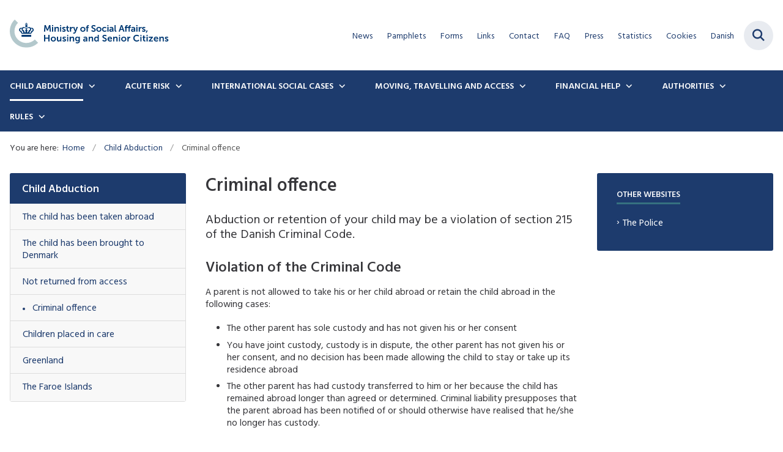

--- FILE ---
content_type: text/html; charset=utf-8
request_url: https://www.english.boernebortfoerelse.dk/child-abduction/criminal-offence
body_size: 5396
content:

<!DOCTYPE html>
<html lang="da">
<head id="Head1"><title>
Criminal offence
</title><meta charset="utf-8" /><meta name="viewport" content="width=device-width, initial-scale=1.0" /><meta http-equiv="X-UA-Compatible" content="IE=edge" /><meta name="documentReference" content="22527">
<meta name="description" content="Abduction or retention of your child may be a violation of section 215 of the Danish Criminal Code.">
<meta property="og:title" content="Criminal offence">
<meta property="twitter:title" content="Criminal offence">
<meta property="og:description" content="Abduction or retention of your child may be a violation of section 215 of the Danish Criminal Code.">
<meta property="twitter:description" content="Abduction or retention of your child may be a violation of section 215 of the Danish Criminal Code.">
<meta property="og:url" content="https://www.english.boernebortfoerelse.dk/child-abduction/criminal-offence">
<meta property="twitter:card" content="summary">
<link href="/Assets/GoBasic/Plugins/Release/h01.gobasic.plugins.css?t=270320251356" rel="stylesheet">
<link href="/Themes/SAE-v5/Release/h03.theme.min.css?t=270320251356" rel="stylesheet">
<script type="text/javascript" src="/Assets/GoBasic/Plugins/Release/h01.gobasic.plugins.min.js?t=270320251356"></script>
<link type="text/css" rel="stylesheet" href="//fast.fonts.net/cssapi/95f557d9-59c4-4811-a874-3083dd4d8b69.css"/>
<style>
@media (min-width: 1440px) {.wrapper .slider .hero,.hero.ratio{padding: 0!important;height: 553px!important;}}
.services{top: 18px;}
.logo img{max-width: 260px;}
</style>
<script type="text/javascript">
/*<![CDATA[*/
(function() {
                          var sz = document.createElement('script'); sz.type = 'text/javascript'; sz.async = true;
                          sz.src = '//siteimproveanalytics.com/js/siteanalyze_6120055.js';
                          var s = document.getElementsByTagName('script')[0]; s.parentNode.insertBefore(sz, s);
})();
/*]]>*/
</script><link rel="shortcut icon" href="/Media/638043713435021186/SAEM_BOMAERKE_RGB_POS_favicon2.png" /><link rel="icon" sizes="32x32" type="image/png" href="/Media/638043713435021186/SAEM_BOMAERKE_RGB_POS_favicon2.png?width=32&amp;height=32" /><link rel="icon" sizes="16x16" type="image/png" href="/Media/638043713435021186/SAEM_BOMAERKE_RGB_POS_favicon2.png?width=16&amp;height=16" /><link rel="icon" sizes="128x128" type="image/png" href="/Media/638043713435021186/SAEM_BOMAERKE_RGB_POS_favicon2.png?width=128&amp;height=128" /><link rel="icon" sizes="196x196" type="image/png" href="/Media/638043713435021186/SAEM_BOMAERKE_RGB_POS_favicon2.png?width=196&amp;height=196" /><link rel="apple-touch-icon" sizes="180x180" href="/Media/638043713435021186/SAEM_BOMAERKE_RGB_POS_favicon2.png?width=180&amp;height=180" /><link rel="apple-touch-icon" sizes="152x152" href="/Media/638043713435021186/SAEM_BOMAERKE_RGB_POS_favicon2.png?width=152&amp;height=152" /><link rel="apple-touch-icon" sizes="167x167" href="/Media/638043713435021186/SAEM_BOMAERKE_RGB_POS_favicon2.png?width=167&amp;height=167" /><link rel="canonical" href="https://www.english.boernebortfoerelse.dk/child-abduction/criminal-offence" />
    <script >
        var application = {};
        application.script = {
            scripts: [],
            register: function (name, config, id) {
                this.scripts.push({
                    name: name,
                    scope: {
                        config: config,
                        element: $('#' + id)
                    }
                });
            }
        }
    </script>
</head>
<body id="body" class="content-page">
    <form method="post" action="./criminal-offence" id="form1">
<div class="aspNetHidden">
<input type="hidden" name="__VIEWSTATE" id="__VIEWSTATE" value="Fu5LeN+/N6SrqX70yBa7GYZm/fugfzvvrNaHmMHWmWLYh9J4mS5PJ70IeVm3kp0FxQ5JoB5iZc3ekeNAIE9W/w==" />
</div>

<div class="aspNetHidden">

	<input type="hidden" name="__VIEWSTATEGENERATOR" id="__VIEWSTATEGENERATOR" value="9D456832" />
</div>

        <input type="hidden" value=""
            name="devicePixelRatio" id="devicePixelRatio" />
        <script >
            $(document).ready(function () {
                $("#devicePixelRatio").val(window.devicePixelRatio);
            });
        </script>
        <div id="wrapper" class="wrapper">
	
        

        <header class="header">
            <a id="skip" href="#content-main">Spring hovednavigationen over</a>
            
            <div class="header-container">
                
                <div class="logo">
                    <div>
                        <a aria-label="Gå til forsiden af english.boernebortfoerelse.dk" href="/"><img src="/Media/638181016917781725/sm-eng-v2.svg" data-decorative="true" alt="" class="svg" /></a>
                    </div>
                </div>
                
                        <div class="services">
<div class="service-menu">

                    
                        <nav id="services_ctl01_serviceMenu_ctrl" aria-label="Service Menu" class="service">
<div>
<ul>
<li class="service-link collapsed"><a href="/news" data-id="22485"><span>News</span></a><a tabindex="0" role="button" aria-label="Fold underpunkter ud" class="toggler"></a></li><li class="service-link"><a href="/pamphlets" data-id="22478"><span>Pamphlets</span></a></li><li class="service-link"><a href="/forms" data-id="22479"><span>Forms</span></a></li><li class="service-link"><a href="/links" data-id="22480"><span>Links</span></a></li><li class="service-link"><a href="/contact" data-id="22481"><span>Contact</span></a></li><li class="service-link"><a href="/faq" data-id="22482"><span>FAQ</span></a></li><li class="service-link"><a href="/press" data-id="22483"><span>Press</span></a></li><li class="service-link"><a href="/statistics" data-id="22484"><span>Statistics</span></a></li><li class="service-link"><a href="/cookies" data-id="22813"><span>Cookies</span></a></li><li class="service-link collapsed"><a href="https://www.boernebortfoerelse.dk/" data-id="22275"><span>Danish</span></a><a tabindex="0" role="button" aria-label="Fold underpunkter ud" class="toggler"></a></li>
</ul>
</div>
</nav>
                        <div data-collapse="true" id="services_ctl01_siteSearchInput_ctrl" class="site-search ui-front collapse collapsed">
<input type="text" placeholder="Søg" aria-label="Søg" class="search-query" />
<button type="submit" aria-label="Fold søgefelt ud" class="btn btn-default"><span aria-hidden="true">Submit</span></button>
</div>
                        <nav aria-label="Mobil Menu" class="mobile tree-nav">
<div class="nav-toggle">
<a href="#mobile-menu" aria-expanded="false" aria-label="Åben hovednavigationen" class="dropdown-toggle no-smoothscroll"><span aria-hidden="true" class="title">menu</span><span class="button"></span></a>
</div><div id="mobile-menu" class="dropdown">
<ul>
<li class="active expanded"><a href="/child-abduction" data-id="22471" aria-current="true"><span>Child Abduction</span></a><a tabindex="0" role="button" aria-label="Fold underpunkter ud" aria-expanded="true" class="toggler"></a><ul>
<li><a href="/child-abduction/the-child-has-been-taken-abroad" data-id="22524"><span>The child has been taken abroad</span></a></li><li><a href="/child-abduction/the-child-has-been-brought-to-denmark" data-id="22525"><span>The child has been brought to Denmark</span></a></li><li><a href="/child-abduction/not-returned-from-access" data-id="22526"><span>Not returned from access</span></a></li><li class="active"><a href="/child-abduction/criminal-offence" data-id="22527" aria-current="true"><span>Criminal offence</span></a></li><li><a href="/child-abduction/children-placed-in-care" data-id="22528"><span>Children placed in care</span></a></li><li><a href="/child-abduction/greenland" data-id="22529"><span>Greenland</span></a></li><li><a href="/child-abduction/the-faroe-islands" data-id="22530"><span>The Faroe Islands</span></a></li>
</ul></li><li class="collapsed"><a href="/acute-risk" data-id="22472"><span>Acute Risk</span></a><a tabindex="0" role="button" aria-label="Fold underpunkter ud" class="toggler"></a></li><li class="collapsed"><a href="/international-social-cases" data-id="23225"><span>International social cases</span></a><a tabindex="0" role="button" aria-label="Fold underpunkter ud" class="toggler"></a></li><li class="collapsed"><a href="/moving-travelling-and-access" data-id="22473"><span>Moving, travelling and access</span></a><a tabindex="0" role="button" aria-label="Fold underpunkter ud" class="toggler"></a></li><li class="collapsed"><a href="/financial-help" data-id="22474"><span>Financial Help</span></a><a tabindex="0" role="button" aria-label="Fold underpunkter ud" class="toggler"></a></li><li class="collapsed"><a href="/authorities" data-id="22475"><span>Authorities</span></a><a tabindex="0" role="button" aria-label="Fold underpunkter ud" class="toggler"></a></li><li class="collapsed"><a href="/rules" data-id="22476"><span>Rules</span></a><a tabindex="0" role="button" aria-label="Fold underpunkter ud" class="toggler"></a></li>
</ul>
</div>
</nav>
                    </div></div>
                
                
    

            </div>
            <nav aria-label="Hovedmenu" class="main">
	<div class="bg">
		<div class="cnt">
			<ul id="main-menu" class="dropdown">
				<li class="dropdown active"><a href="/child-abduction" aria-current="true">Child Abduction</a><a href="#mainNavigation_ctrl_menuItem01" aria-expanded="false" aria-label="Child Abduction - flere links" class="dropdown-toggle no-smoothscroll"></a><ul id="mainNavigation_ctrl_menuItem01" hidden>
					<li><a href="/child-abduction/the-child-has-been-taken-abroad">The child has been taken abroad</a></li><li><a href="/child-abduction/the-child-has-been-brought-to-denmark">The child has been brought to Denmark</a></li><li><a href="/child-abduction/not-returned-from-access">Not returned from access</a></li><li><a href="/child-abduction/criminal-offence">Criminal offence</a></li><li><a href="/child-abduction/children-placed-in-care">Children placed in care</a></li><li><a href="/child-abduction/greenland">Greenland</a></li><li><a href="/child-abduction/the-faroe-islands">The Faroe Islands</a></li>
				</ul></li><li class="dropdown"><a href="/acute-risk">Acute Risk</a><a href="#mainNavigation_ctrl_menuItem02" aria-expanded="false" aria-label="Acute Risk - flere links" class="dropdown-toggle no-smoothscroll"></a><ul id="mainNavigation_ctrl_menuItem02" hidden>
					<li><a href="/acute-risk/when-is-the-risk-acute">When is the risk acute</a></li><li><a href="/acute-risk/contact-the-police">Contact the police</a></li><li><a href="/acute-risk/contact-the-child-abduction-unit">Contact the Child Abduction Unit</a></li>
				</ul></li><li class="dropdown"><a href="/international-social-cases">International social cases</a><a href="#mainNavigation_ctrl_menuItem03" aria-expanded="false" aria-label="International social cases - flere links" class="dropdown-toggle no-smoothscroll"></a><ul id="mainNavigation_ctrl_menuItem03" hidden>
					<li><a href="/international-social-cases/child-abduction-child-placed-outside-the-home">Child abduction – child placed outside the home</a></li><li><a href="/international-social-cases/jurisdiction-rules-who-can-make-decisions">Jurisdiction rules – who can make decisions?</a></li><li><a href="/international-social-cases/concerns-about-a-child-abroad-notifying-etc">Concerns about a child abroad – notifying, etc.</a></li><li><a href="/international-social-cases/gathering-and-exchange-of-information-gdpr">Gathering and exchange of information (GDPR)</a></li><li><a href="/international-social-cases/transfer-of-jurisdiction-between-authorities">Transfer of jurisdiction between authorities</a></li><li><a href="/international-social-cases/how-to-apply-the-convention">How to apply the convention</a></li>
				</ul></li><li class="dropdown"><a href="/moving-travelling-and-access">Moving, travelling and access</a><a href="#mainNavigation_ctrl_menuItem04" aria-expanded="false" aria-label="Moving, travelling and access - flere links" class="dropdown-toggle no-smoothscroll"></a><ul id="mainNavigation_ctrl_menuItem04" hidden>
					<li><a href="/moving-travelling-and-access/moving-abroad">Moving abroad</a></li><li><a href="/moving-travelling-and-access/moving-to-denmark">Moving to Denmark</a></li><li><a href="/moving-travelling-and-access/going-abroad">Going abroad</a></li><li><a href="/moving-travelling-and-access/going-to-denmark">Going to Denmark</a></li><li><a href="/moving-travelling-and-access/passport-rules">Passport rules</a></li><li><a href="/moving-travelling-and-access/international-access">International access</a></li>
				</ul></li><li class="dropdown"><a href="/financial-help">Financial Help</a><a href="#mainNavigation_ctrl_menuItem05" aria-expanded="false" aria-label="Financial Help - flere links" class="dropdown-toggle no-smoothscroll"></a><ul id="mainNavigation_ctrl_menuItem05" hidden>
					<li><a href="/financial-help/financial-assistance">Financial assistance</a></li><li><a href="/financial-help/legal-aid">Legal aid</a></li><li><a href="/financial-help/this-is-covered-by-legal-aid">This is covered by legal aid</a></li><li><a href="/financial-help/how-to-apply-for-legal-aid">How to apply for legal aid</a></li><li><a href="/financial-help/list-of-lawyers">List of lawyers</a></li>
				</ul></li><li class="dropdown"><a href="/authorities">Authorities</a><a href="#mainNavigation_ctrl_menuItem06" aria-expanded="false" aria-label="Authorities - flere links" class="dropdown-toggle no-smoothscroll"></a><ul id="mainNavigation_ctrl_menuItem06" hidden>
					<li><a href="/authorities/the-child-abduction-unit">The Child Abduction Unit</a></li><li><a href="/authorities/ministry-of-foreign-affairs">Ministry of Foreign Affairs</a></li><li><a href="/authorities/the-police">The Police</a></li><li><a href="/authorities/the-agency-of-family-law">The Agency of Family Law</a></li><li><a href="/authorities/cooperation-under-the-conventions">Cooperation under the conventions</a></li>
				</ul></li><li class="dropdown"><a href="/rules">Rules</a><a href="#mainNavigation_ctrl_menuItem07" aria-expanded="false" aria-label="Rules - flere links" class="dropdown-toggle no-smoothscroll"></a><ul id="mainNavigation_ctrl_menuItem07" hidden>
					<li><a href="/rules/danish-rules">Danish rules</a></li><li><a href="/rules/hague-convention-of-1996">Hague Convention of 1996</a></li><li><a href="/rules/hague-convention-of-1980">Hague Convention of 1980</a></li><li><a href="/rules/european-convention">European Convention</a></li><li><a href="/rules/other-conventions">Other conventions</a></li><li><a href="/rules/legislation">Legislation</a></li>
				</ul></li>
			</ul>
		</div>
	</div>
</nav>
        </header>
        <div role="main">
            
            
    
    
<div class="tool-section">
    <div>
        <nav id="ContentPlaceHolderDefault_toolSection_breadcrumb_ctrl" aria-label="Brřdkrumme" class="breadcrumb">
<div>
<span class="breadcrumb-label">You are here:</span>
<ul itemscope="" itemtype="https://schema.org/BreadcrumbList">
<li itemscope="" itemtype="https://schema.org/ListItem" itemprop="itemListElement"><a itemscope="" itemid="https://www.english.boernebortfoerelse.dk/" itemtype="https://schema.org/Thing" itemprop="item" href="https://www.english.boernebortfoerelse.dk/"><span itemprop="name">Home</span></a><meta itemprop="position" content="2" /></li>
<li itemscope="" itemtype="https://schema.org/ListItem" itemprop="itemListElement"><a itemscope="" itemid="https://www.english.boernebortfoerelse.dk/child-abduction" itemtype="https://schema.org/Thing" itemprop="item" href="https://www.english.boernebortfoerelse.dk/child-abduction"><span itemprop="name">Child Abduction</span></a><meta itemprop="position" content="3" /></li>
<li itemscope="" itemtype="https://schema.org/ListItem" itemprop="itemListElement" class="active"><span itemprop="name">Criminal offence</span><meta itemprop="position" content="4" /></li>
</ul>
</div>
</nav>
        
    </div>
</div>

    <div name="content" id="content-main"></div>
    <div class="sectionB">
        <div class="container">
            <div class="row">
                <div class="span-3">
                    <nav id="ContentPlaceHolderDefault_leftMenu_ctrl" aria-label="Venstre menu" class="sub-tree tree-nav">
<ul>
<li class="expanded"><a href="/child-abduction" data-id="22471"><span>Child Abduction</span></a><ul>
<li><a href="/child-abduction/the-child-has-been-taken-abroad" data-id="22524"><span>The child has been taken abroad</span></a></li><li><a href="/child-abduction/the-child-has-been-brought-to-denmark" data-id="22525"><span>The child has been brought to Denmark</span></a></li><li><a href="/child-abduction/not-returned-from-access" data-id="22526"><span>Not returned from access</span></a></li><li class="active"><a href="/child-abduction/criminal-offence" data-id="22527" aria-current="true"><span>Criminal offence</span></a></li><li><a href="/child-abduction/children-placed-in-care" data-id="22528"><span>Children placed in care</span></a></li><li><a href="/child-abduction/greenland" data-id="22529"><span>Greenland</span></a></li><li><a href="/child-abduction/the-faroe-islands" data-id="22530"><span>The Faroe Islands</span></a></li>
</ul></li>
</ul><script>application.script.register('leftnavigation',{"options": {"translations": {"mobileSubMenuTitle": "Sub Menu"}}},'ContentPlaceHolderDefault_leftMenu_ctrl');</script>
</nav>
                </div>
                <div class="span-9">
                    
                    <div class="row">
                        <div class="span-6 plh-main">
                            
    <div class="web-page">
<h1 class="heading">
Criminal offence
</h1><p class="lead">Abduction or retention of your child may be a violation of section 215 of the Danish Criminal Code.</p><div class="text">
<div class="rich-text">
<h2>Violation of the Criminal Code</h2><p class="bodytext">A parent is not allowed to take his or her child abroad or retain the child abroad in the following cases:</p><ul>
	<li>The other parent has sole custody and has not given his or her consent</li>
	<li>You have joint custody, custody is in dispute, the other parent has not given his or her consent, and no decision has been made allowing the child to stay or take up its residence abroad</li>
	<li>
		The other parent has had custody transferred to him or her because the child has remained abroad longer than agreed or determined. Criminal liability presupposes that the parent abroad has been notified of or should otherwise have realised that he/she no longer has custody.
		<br>
		<br>
	</li>
</ul><h2>No violation of the Criminal Code</h2><p class="bodytext">A parent is allowed to take his or her child abroad in the following cases:</p><ul>
	<li>The parent has sole custody</li>
	<li>The Agency of Family Law/State Administration or the court has decided that the parent may leave Denmark with the child for a short period</li>
	<li>The court has decided that the child may take residence abroad.</li>
</ul><p class="bodytext">
	Abduction of a child must be reported to the police. The telephone number for the police is&nbsp;
	<strong>114</strong>
	. You may also find contact information at the website of the Danish police.
</p><p>
	<span>Please note that other rules apply to Greenland and The Faroe Islands. You may contact The Child Abduction Unit for further information or call the police where you live.</span>
</p>
</div>
</div>
</div>

                            
                            
                            
                        </div>
                        <div class="span-3 plh-right">
                            
                            <div class="row"><div class="span-3"><div id="gb_ContentPlaceHolderDefault_rightGrid_ctl01" class="module link-list bg-color-a module-heading card">
	<div class="text">
<h2 class="heading">
Other websites
</h2><ul class="items">
<li class="item"><a target="_blank" href="https://www.politi.dk/en/servicemenu/home/">The Police</a></li>
</ul>
</div>
</div></div></div>
                        </div>
                    </div>
                </div>
            </div>
        </div>
    </div>
    

            
        </div>
        </div>
        <footer aria-label="Bund">
            
            <div id="gb_footerGrid_ctl01" class="module inner-grid">
	<div class="container"><div class="row"><div class="span-6 space-right-6"><div id="gb_footerGrid_ctl02_ctl01" class="module multi-box margin-zero module-heading card">
	<div class="text">
<h2 class="heading">
Ministry of Social Affairs and Housing
</h2>
</div>
</div></div></div></div><div class="container"><div class="row"><div class="span-3"><div id="gb_footerGrid_ctl02_ctl02" class="module multi-box card">
	<div class="text">
<div class="rich-text">
<p>Holmens Kanal 22&nbsp; <br /> <span>DK - 1060 Copenhagen K</span></p>
<p><span>CVR-nr.:&nbsp;33962452&nbsp;</span><span><br /> <span>EAN-nr.:&nbsp;5798009814128</span></span></p>
</div>
</div>
</div></div><div class="span-3"><div id="gb_footerGrid_ctl02_ctl03" class="module multi-box card">
	<div class="text">
<div class="rich-text">
<p>Telephone: +45 33 92 93 00<br />Monday-Thursday&nbsp;8.30 AM - 4.00 PM<br />Friday 8.30 AM - 3.30 PM</p>
<p>Enquiries:&nbsp;<a type="mailto" href="mailto:post@sm.dk" data-externalcookie="false" data-cookiewarning="V&aelig;r opm&aelig;rksom p&aring; at dette er et eksternt link. Hvis du g&aring;r videre, kan siden s&aelig;tte en eller flere cookies.">post@sm.dk</a></p>
</div>
</div>
</div></div><div class="span-6"><div id="gb_footerGrid_ctl02_ctl04" class="module link-list margin-top card">
	<div class="text">
<h2 class="heading">
<a target="_blank" href="http://was.digst.dk/english-boernebortfoerelse-dk" class="btn">Declaration of accessibility</a>
</h2>
</div>
</div></div></div></div>
</div><div class="container"><div class="row"><div class="span-12"><div id="gb_footerGrid_ctl03" class="module code">
	<!-- script begin --><script type="text/javascript"> 
(function() { 
var sz = document.createElement('script'); sz.type = 'text/javascript'; sz.async = true; 
sz.src = '//siteimproveanalytics.com/js/siteanalyze_6120055.js'; 
var s = document.getElementsByTagName('script')[0]; s.parentNode.insertBefore(sz, s); 
})(); 
</script><!-- script end -->
</div></div></div></div>
            
        </footer>
        
        <script type="text/javascript" src="/Assets/GoBasic/Plugins/Release/b01.gobasic.plugins.min.js?t=270320251356"></script>
<script type="text/javascript" src="/Assets/GoBasic/Applications/Release/b02.gobasic.applications.min.js?t=270320251356"></script>
<script type="text/javascript">
    if (application.initialization) application.initialization.init();
    if (application.navigation) application.navigation.init();
    if (application.search) application.search.init({"collapsedButtonHelpText": "Fold søgefelt ud", "notCollapsedButtonHelpText": "Fold søgefelt ind", "notCollapsedTextEnteredButtonHelpText": "Søg", "url": "/find"});
    if (application.breadcrumb) application.breadcrumb.init({});
    if (application.finalization) application.finalization.init();
</script>

        <script >
            for (var s = 0; s < application.script.scripts.length; s++) {
                var script = application.script.scripts[s];
                var app = application[script.name];
                if (app)
                    app.init(script.scope);
            }
        </script>
    </form>

    
</body>
</html>


--- FILE ---
content_type: image/svg+xml
request_url: https://www.english.boernebortfoerelse.dk/Media/638181016917781725/sm-eng-v2.svg
body_size: 3056
content:
<?xml version="1.0" encoding="UTF-8"?><svg id="Lag_2" xmlns="http://www.w3.org/2000/svg" width="176.18mm" height="31.35mm" viewBox="0 0 499.4 88.87"><g id="Layer_1"><g><path d="M0,36.86c0,28.73,23.29,52.01,52.01,52.01,14.4,0,27.44-5.86,36.86-15.32l-10.29-10.29c-6.78,6.83-16.18,11.06-26.57,11.06-20.69,0-37.46-16.77-37.46-37.46,0-10.39,4.23-19.78,11.06-26.57L15.32,0C5.86,9.42,0,22.45,0,36.86" fill="#b3c8cc"/><g><rect x="36.83" y="48.59" width="30.37" height="6.09" fill="#003973"/><path d="M55.96,13.86c-.15,0-.27,.05-.39,.14,.07-.12,.12-.25,.12-.39,0-.4-.32-.72-.71-.72s-.71,.32-.71,.72c0,.09,.01,.18,.05,.26h-1.58v-1.43c.08,.03,.17,.05,.26,.05,.4,0,.72-.32,.72-.71s-.32-.72-.72-.72c-.15,0-.28,.06-.39,.13,.08-.11,.13-.24,.13-.38,0-.4-.31-.72-.71-.72s-.72,.32-.72,.72c0,.14,.05,.27,.13,.38-.12-.07-.25-.13-.39-.13-.4,0-.72,.32-.72,.72s.32,.71,.72,.71c.1,0,.18-.02,.26-.05v1.43h-1.59c.03-.07,.05-.17,.05-.26,0-.4-.32-.72-.71-.72s-.71,.32-.71,.72c0,.14,.05,.26,.12,.39-.12-.09-.24-.14-.4-.14-.39,0-.71,.32-.71,.72s.32,.72,.71,.72c.16,0,.29-.06,.4-.13-.07,.11-.12,.24-.12,.39,0,.4,.32,.72,.71,.72s.71-.32,.71-.72c0-.09-.02-.18-.05-.26h1.59v1.72c-1.68,.34-2.96,1.82-2.96,3.59,0,2.03,1.65,3.66,3.67,3.66s3.65-1.63,3.65-3.66c0-1.77-1.26-3.26-2.94-3.59v-1.72h1.58c-.03,.08-.05,.16-.05,.26,0,.4,.32,.72,.71,.72s.71-.32,.71-.72c0-.15-.05-.28-.13-.39,.12,.07,.25,.13,.4,.13,.39,0,.72-.32,.72-.72s-.32-.72-.72-.72" fill="#003973"/><path d="M70.79,35.39s-4.97-.26-5.49,7.49c-1.29-.61-2.72-1.13-4.25-1.55,1.31-3.7,4.98-7,4.98-7,.71-.78,1.38-3.24,.6-5.73,5.9-.41,5.49,5.57,4.16,6.79m-12.79,5.28c-.14-.02-.31-.04-.47-.06-1.24-.18-2.53-.3-3.87-.36,3.41-6.66,.62-8.75-.54-9.14l.27-2.43c1.87-.64,3.36-2.1,5.54-2.1,5.4,0,5.08,5.33,3.88,6.62,0,0-4.44-1.06-4.81,7.47m-7.63-.42c-1.32,.06-2.62,.18-3.85,.36-.16,.03-.33,.04-.48,.06-.37-8.53-4.81-7.47-4.81-7.47-1.22-1.29-1.52-6.62,3.88-6.62,2.18,0,3.67,1.47,5.54,2.1l.28,2.43c-1.16,.38-3.95,2.47-.55,9.14m-11.62,2.64c-.53-7.76-5.49-7.49-5.49-7.49-1.33-1.22-1.73-7.2,4.16-6.79-.77,2.49-.11,4.95,.6,5.73,0,0,3.67,3.3,4.98,7-1.53,.41-2.95,.94-4.24,1.55m26.91-16.34c-.98-1.48-2.73-2.69-5.13-2.69-3.88,0-5.96,2.8-8.51,3.01-2.54-.21-4.62-3.01-8.51-3.01-2.39,0-4.13,1.21-5.12,2.69-10.03-2.91-10.07,7.98-8.33,9.63,0,0,6.78,5.91,6.78,9.02v.16h30.37v-.16c0-3.12,6.78-9.02,6.78-9.02,1.74-1.65,1.72-12.54-8.33-9.63" fill="#003973"/></g></g><g><path d="M107.5,48.63h3.79v8.84h9.54v-8.84h3.79v20.84h-3.79v-8.75h-9.54v8.75h-3.79v-20.84Z" fill="#003973"/><path d="M136.69,54.15c4.58,0,8.25,3.26,8.25,7.84s-3.67,7.84-8.22,7.84-8.25-3.23-8.25-7.84,3.67-7.84,8.22-7.84Zm.03,12.51c2.41,0,4.43-1.88,4.43-4.67s-2.03-4.67-4.43-4.67-4.46,1.91-4.46,4.67,2.03,4.67,4.46,4.67Z" fill="#003973"/><path d="M147.99,54.5h3.73v8.87c0,1.82,.47,3.05,2.32,3.05,2.7,0,4.2-2.38,4.2-5.05v-6.87h3.73v14.97h-3.58v-1.7c0-.59,.06-1.06,.06-1.06h-.06c-.73,1.56-2.64,3.11-5.2,3.11-3.2,0-5.2-1.62-5.2-5.7v-9.63Z" fill="#003973"/><path d="M166.78,65.01s1.64,1.64,4.08,1.64c1.06,0,1.97-.47,1.97-1.35,0-2.23-7.28-1.94-7.28-6.75,0-2.79,2.5-4.4,5.73-4.4s5.02,1.7,5.02,1.7l-1.38,2.76s-1.38-1.29-3.67-1.29c-.97,0-1.91,.41-1.91,1.35,0,2.11,7.28,1.85,7.28,6.66,0,2.5-2.17,4.49-5.72,4.49-3.73,0-5.81-2.2-5.81-2.2l1.7-2.61Z" fill="#003973"/><path d="M179.87,48.63h3.7v3.32h-3.7v-3.32Zm0,5.87h3.73v14.97h-3.73v-14.97Z" fill="#003973"/><path d="M187.97,54.5h3.58v1.73c0,.56-.06,1.03-.06,1.03h.06c.65-1.26,2.29-3.11,5.31-3.11,3.32,0,5.2,1.73,5.2,5.7v9.63h-3.7v-8.87c0-1.82-.47-3.05-2.38-3.05s-3.46,1.26-4.02,3.05c-.21,.62-.26,1.29-.26,2v6.87h-3.73v-14.97Z" fill="#003973"/><path d="M211.9,72.47c2.29,0,4.23-.97,4.23-3.64v-.88c0-.35,.06-.79,.06-.79h-.06c-.88,1.32-2.17,2.03-4.17,2.03-4.29,0-6.72-3.46-6.72-7.57s2.32-7.46,6.63-7.46c3.26,0,4.43,1.91,4.43,1.91h.09s-.03-.18-.03-.41v-1.15h3.49v14.06c0,5.14-3.99,7.08-7.9,7.08-1.88,0-3.88-.53-5.31-1.29l1.12-2.85s1.88,.97,4.14,.97Zm4.32-10.83c0-3.41-1.67-4.32-3.7-4.32-2.26,0-3.52,1.64-3.52,4.17s1.35,4.55,3.76,4.55c1.79,0,3.46-1.03,3.46-4.4Z" fill="#003973"/><path d="M239.23,60.08h.5v-.21c0-1.97-1.23-2.64-2.88-2.64-2.14,0-4.11,1.44-4.11,1.44l-1.41-2.67s2.32-1.85,5.87-1.85c3.93,0,6.22,2.17,6.22,5.96v9.37h-3.44v-1.23c0-.59,.06-1.06,.06-1.06h-.06s-1.14,2.64-4.55,2.64c-2.67,0-5.08-1.67-5.08-4.67,0-4.76,6.43-5.08,8.87-5.08Zm-2.85,6.84c1.97,0,3.38-2.11,3.38-3.93v-.35h-.65c-1.91,0-4.99,.26-4.99,2.35,0,1,.73,1.94,2.26,1.94Z" fill="#003973"/><path d="M247.57,54.5h3.58v1.73c0,.56-.06,1.03-.06,1.03h.06c.65-1.26,2.29-3.11,5.31-3.11,3.32,0,5.2,1.73,5.2,5.7v9.63h-3.7v-8.87c0-1.82-.47-3.05-2.38-3.05s-3.46,1.26-4.02,3.05c-.21,.62-.26,1.29-.26,2v6.87h-3.73v-14.97Z" fill="#003973"/><path d="M271.58,54.15c3.29,0,4.32,1.91,4.32,1.91h.06s-.03-.38-.03-.85v-6.58h3.73v20.84h-3.52v-1.23c0-.56,.06-.97,.06-.97h-.06s-1.26,2.55-4.7,2.55c-4.05,0-6.63-3.2-6.63-7.84s2.82-7.84,6.78-7.84Zm.7,12.54c1.94,0,3.76-1.41,3.76-4.73,0-2.32-1.23-4.61-3.73-4.61-2.05,0-3.76,1.67-3.76,4.64s1.53,4.7,3.73,4.7Z" fill="#003973"/><path d="M292.49,64.13s2.26,2.2,5.2,2.2c1.58,0,3.02-.82,3.02-2.52,0-3.73-9.83-3.08-9.83-9.48,0-3.46,3-6.05,6.99-6.05s6.22,2.23,6.22,2.23l-1.64,3.08s-2-1.82-4.61-1.82c-1.76,0-3.14,1.03-3.14,2.5,0,3.7,9.81,2.79,9.81,9.45,0,3.32-2.52,6.11-6.87,6.11-4.64,0-7.19-2.85-7.19-2.85l2.06-2.85Z" fill="#003973"/><path d="M314.5,54.15c4.32,0,6.63,3.14,6.63,7.11,0,.44-.09,1.44-.09,1.44h-10.33c.24,2.61,2.26,3.96,4.49,3.96,2.41,0,4.32-1.64,4.32-1.64l1.44,2.67s-2.29,2.14-6.02,2.14c-4.96,0-8.04-3.58-8.04-7.84,0-4.61,3.14-7.84,7.6-7.84Zm2.88,5.99c-.06-2.03-1.32-3.11-2.96-3.11-1.91,0-3.23,1.17-3.58,3.11h6.55Z" fill="#003973"/><path d="M324.48,54.5h3.58v1.73c0,.56-.06,1.03-.06,1.03h.06c.65-1.26,2.29-3.11,5.31-3.11,3.32,0,5.2,1.73,5.2,5.7v9.63h-3.7v-8.87c0-1.82-.47-3.05-2.38-3.05s-3.46,1.26-4.02,3.05c-.21,.62-.26,1.29-.26,2v6.87h-3.73v-14.97Z" fill="#003973"/><path d="M342.74,48.63h3.7v3.32h-3.7v-3.32Zm0,5.87h3.73v14.97h-3.73v-14.97Z" fill="#003973"/><path d="M357.95,54.15c4.58,0,8.25,3.26,8.25,7.84s-3.67,7.84-8.22,7.84-8.25-3.23-8.25-7.84,3.67-7.84,8.22-7.84Zm.03,12.51c2.41,0,4.43-1.88,4.43-4.67s-2.03-4.67-4.43-4.67-4.46,1.91-4.46,4.67,2.03,4.67,4.46,4.67Z" fill="#003973"/><path d="M369.46,54.5h3.58v2.58c0,.56-.06,1.06-.06,1.06h.06c.67-2.14,2.47-3.85,4.76-3.85,.35,0,.68,.06,.68,.06v3.67s-.38-.06-.88-.06c-1.59,0-3.38,.91-4.08,3.14-.23,.73-.32,1.56-.32,2.44v5.93h-3.73v-14.97Z" fill="#003973"/><path d="M398.52,48.28c5.08,0,7.69,2.85,7.69,2.85l-1.82,2.82s-2.38-2.2-5.7-2.2c-4.4,0-6.99,3.29-6.99,7.16s2.67,7.46,7.02,7.46c3.61,0,6.05-2.64,6.05-2.64l2,2.73s-2.88,3.38-8.19,3.38c-6.37,0-10.77-4.73-10.77-10.86s4.58-10.69,10.71-10.69Z" fill="#003973"/><path d="M409.94,48.63h3.7v3.32h-3.7v-3.32Zm0,5.87h3.73v14.97h-3.73v-14.97Z" fill="#003973"/><path d="M418.69,57.7h-1.94v-2.96h2.03v-4.32h3.64v4.32h3.41v2.96h-3.41v5.81c0,2.47,1.94,2.82,2.96,2.82,.41,0,.67-.06,.67-.06v3.26s-.44,.09-1.14,.09c-2.08,0-6.22-.62-6.22-5.64v-6.28Z" fill="#003973"/><path d="M429.38,48.63h3.7v3.32h-3.7v-3.32Zm0,5.87h3.73v14.97h-3.73v-14.97Z" fill="#003973"/><path d="M436.45,67.48l6.72-8.43c.67-.85,1.26-1.38,1.26-1.38v-.06s-.44,.06-1.38,.06h-6.31v-3.17h12.74v2.03l-6.72,8.43c-.68,.85-1.29,1.38-1.29,1.38v.06s.44-.09,1.41-.09h6.81v3.17h-13.24v-2Z" fill="#003973"/><path d="M459.68,54.15c4.32,0,6.63,3.14,6.63,7.11,0,.44-.09,1.44-.09,1.44h-10.33c.24,2.61,2.26,3.96,4.49,3.96,2.41,0,4.32-1.64,4.32-1.64l1.44,2.67s-2.29,2.14-6.02,2.14c-4.96,0-8.04-3.58-8.04-7.84,0-4.61,3.14-7.84,7.6-7.84Zm2.88,5.99c-.06-2.03-1.32-3.11-2.96-3.11-1.91,0-3.23,1.17-3.58,3.11h6.55Z" fill="#003973"/><path d="M469.66,54.5h3.58v1.73c0,.56-.06,1.03-.06,1.03h.06c.65-1.26,2.29-3.11,5.31-3.11,3.32,0,5.2,1.73,5.2,5.7v9.63h-3.7v-8.87c0-1.82-.47-3.05-2.38-3.05s-3.46,1.26-4.02,3.05c-.21,.62-.26,1.29-.26,2v6.87h-3.73v-14.97Z" fill="#003973"/><path d="M488.36,65.01s1.64,1.64,4.08,1.64c1.06,0,1.97-.47,1.97-1.35,0-2.23-7.28-1.94-7.28-6.75,0-2.79,2.5-4.4,5.72-4.4s5.02,1.7,5.02,1.7l-1.38,2.76s-1.38-1.29-3.67-1.29c-.97,0-1.91,.41-1.91,1.35,0,2.11,7.28,1.85,7.28,6.66,0,2.5-2.17,4.49-5.72,4.49-3.73,0-5.81-2.2-5.81-2.2l1.7-2.61Z" fill="#003973"/></g><g><path d="M108.97,17.66h4.05l4.08,10.3c.47,1.23,1.06,3.05,1.06,3.05h.06s.56-1.82,1.03-3.05l4.08-10.3h4.05l1.67,20.84h-3.76l-.88-11.66c-.09-1.38-.03-3.23-.03-3.23h-.06s-.62,2.03-1.12,3.23l-3.38,8.07h-3.32l-3.35-8.07c-.5-1.2-1.15-3.26-1.15-3.26h-.06s.06,1.88-.03,3.26l-.88,11.66h-3.79l1.7-20.84Z" fill="#003973"/><path d="M132.72,17.66h3.7v3.32h-3.7v-3.32Zm0,5.87h3.73v14.97h-3.73v-14.97Z" fill="#003973"/><path d="M140.18,23.53h3.58v1.73c0,.56-.06,1.03-.06,1.03h.06c.65-1.26,2.29-3.11,5.31-3.11,3.32,0,5.2,1.73,5.2,5.7v9.63h-3.7v-8.87c0-1.82-.47-3.05-2.38-3.05s-3.46,1.26-4.02,3.05c-.21,.62-.26,1.29-.26,2v6.87h-3.73v-14.97Z" fill="#003973"/><path d="M157.79,17.66h3.7v3.32h-3.7v-3.32Zm0,5.87h3.73v14.97h-3.73v-14.97Z" fill="#003973"/><path d="M165.69,34.04s1.64,1.64,4.08,1.64c1.06,0,1.97-.47,1.97-1.35,0-2.23-7.28-1.94-7.28-6.75,0-2.79,2.5-4.4,5.73-4.4s5.02,1.7,5.02,1.7l-1.38,2.76s-1.38-1.29-3.67-1.29c-.97,0-1.91,.41-1.91,1.35,0,2.11,7.28,1.85,7.28,6.66,0,2.5-2.17,4.49-5.73,4.49-3.73,0-5.81-2.2-5.81-2.2l1.7-2.61Z" fill="#003973"/><path d="M178.78,26.73h-1.94v-2.96h2.03v-4.32h3.64v4.32h3.41v2.96h-3.41v5.81c0,2.47,1.94,2.82,2.97,2.82,.41,0,.68-.06,.68-.06v3.26s-.44,.09-1.15,.09c-2.08,0-6.22-.62-6.22-5.64v-6.28Z" fill="#003973"/><path d="M188.82,23.53h3.58v2.58c0,.56-.06,1.06-.06,1.06h.06c.68-2.14,2.47-3.85,4.76-3.85,.35,0,.68,.06,.68,.06v3.67s-.38-.06-.88-.06c-1.58,0-3.38,.91-4.08,3.14-.23,.73-.32,1.56-.32,2.44v5.93h-3.73v-14.97Z" fill="#003973"/><path d="M199.83,40.91s.82,.62,1.67,.62c1.03,0,2.03-.62,2.58-1.94l.56-1.32-6.31-14.74h4.2l3.14,8.63c.29,.79,.56,2.03,.56,2.03h.06s.23-1.17,.5-1.97l2.94-8.69h4.08l-6.69,17.23c-1.06,2.73-3.14,3.9-5.4,3.9-1.79,0-3.11-.97-3.11-.97l1.23-2.79Z" fill="#003973"/><path d="M229.39,23.18c4.58,0,8.25,3.26,8.25,7.84s-3.67,7.84-8.22,7.84-8.25-3.23-8.25-7.84,3.67-7.84,8.22-7.84Zm.03,12.51c2.41,0,4.43-1.88,4.43-4.67s-2.03-4.67-4.43-4.67-4.46,1.91-4.46,4.67,2.03,4.67,4.46,4.67Z" fill="#003973"/><path d="M241.02,26.73h-1.85v-2.96h1.85v-.68c0-4.9,4.02-5.55,6.11-5.55,.76,0,1.26,.09,1.26,.09v3.17s-.32-.06-.76-.06c-1.06,0-2.88,.26-2.88,2.44v.59h3.2v2.96h-3.2v11.77h-3.73v-11.77Z" fill="#003973"/><path d="M257.87,33.16s2.26,2.2,5.2,2.2c1.58,0,3.02-.82,3.02-2.52,0-3.73-9.83-3.08-9.83-9.48,0-3.46,3-6.05,6.99-6.05s6.22,2.23,6.22,2.23l-1.64,3.08s-2-1.82-4.61-1.82c-1.76,0-3.14,1.03-3.14,2.5,0,3.7,9.81,2.79,9.81,9.45,0,3.32-2.52,6.11-6.87,6.11-4.64,0-7.19-2.85-7.19-2.85l2.06-2.85Z" fill="#003973"/><path d="M279.8,23.18c4.58,0,8.25,3.26,8.25,7.84s-3.67,7.84-8.22,7.84-8.25-3.23-8.25-7.84,3.67-7.84,8.22-7.84Zm.03,12.51c2.41,0,4.43-1.88,4.43-4.67s-2.03-4.67-4.43-4.67-4.46,1.91-4.46,4.67,2.03,4.67,4.46,4.67Z" fill="#003973"/><path d="M297.71,23.18c3.91,0,5.75,2.23,5.75,2.23l-1.64,2.55s-1.56-1.62-3.9-1.62c-2.76,0-4.55,2.08-4.55,4.64s1.82,4.7,4.67,4.7c2.52,0,4.4-1.91,4.4-1.91l1.44,2.64s-2.14,2.44-6.17,2.44c-4.96,0-8.13-3.49-8.13-7.84s3.17-7.84,8.13-7.84Z" fill="#003973"/><path d="M306.28,17.66h3.7v3.32h-3.7v-3.32Zm0,5.87h3.73v14.97h-3.73v-14.97Z" fill="#003973"/><path d="M321.34,29.11h.5v-.21c0-1.97-1.23-2.64-2.88-2.64-2.14,0-4.11,1.44-4.11,1.44l-1.41-2.67s2.32-1.85,5.87-1.85c3.93,0,6.22,2.17,6.22,5.96v9.37h-3.44v-1.23c0-.59,.06-1.06,.06-1.06h-.06s-1.14,2.64-4.55,2.64c-2.67,0-5.08-1.67-5.08-4.67,0-4.76,6.43-5.08,8.87-5.08Zm-2.85,6.84c1.97,0,3.38-2.11,3.38-3.93v-.35h-.65c-1.91,0-4.99,.26-4.99,2.35,0,1,.73,1.94,2.26,1.94Z" fill="#003973"/><path d="M328.83,17.66h3.7v15.62c0,1.64,.56,2.05,1.53,2.05,.29,0,.56-.03,.56-.03v3.26s-.56,.09-1.17,.09c-2.06,0-4.61-.53-4.61-4.81V17.66Z" fill="#003973"/><path d="M354.69,33.16h-7.31l-1.76,5.34h-3.9l7.34-20.84h3.96l7.34,20.84h-3.91l-1.76-5.34Zm-3.67-11.89s-.47,2.06-.88,3.23l-1.85,5.58h5.46l-1.85-5.58c-.38-1.17-.82-3.23-.82-3.23h-.06Z" fill="#003973"/><path d="M373.01,26.5h-6.46v12.01h-3.73v-12.01h-1.85v-2.96h1.85v-.44c0-4.9,4.02-5.55,6.11-5.55,.76,0,1.26,.09,1.26,.09v3.17s-.32-.06-.76-.06c-1.06,0-2.88,.26-2.88,2.44v.35h6.46v-.44c0-4.9,4.02-5.55,6.11-5.55,.76,0,1.26,.09,1.26,.09v3.17s-.32-.06-.76-.06c-1.06,0-2.88,.26-2.88,2.44v.35h3.2v2.96h-3.2v12.01h-3.73v-12.01Z" fill="#003973"/><path d="M389.66,29.11h.5v-.21c0-1.97-1.23-2.64-2.88-2.64-2.14,0-4.11,1.44-4.11,1.44l-1.41-2.67s2.32-1.85,5.87-1.85c3.93,0,6.22,2.17,6.22,5.96v9.37h-3.44v-1.23c0-.59,.06-1.06,.06-1.06h-.06s-1.14,2.64-4.55,2.64c-2.67,0-5.08-1.67-5.08-4.67,0-4.76,6.43-5.08,8.87-5.08Zm-2.85,6.84c1.97,0,3.38-2.11,3.38-3.93v-.35h-.65c-1.91,0-4.99,.26-4.99,2.35,0,1,.73,1.94,2.26,1.94Z" fill="#003973"/><path d="M397.35,17.66h3.7v3.32h-3.7v-3.32Zm0,5.87h3.73v14.97h-3.73v-14.97Z" fill="#003973"/><path d="M404.8,23.53h3.58v2.58c0,.56-.06,1.06-.06,1.06h.06c.67-2.14,2.47-3.85,4.76-3.85,.35,0,.68,.06,.68,.06v3.67s-.38-.06-.88-.06c-1.59,0-3.38,.91-4.08,3.14-.24,.73-.32,1.56-.32,2.44v5.93h-3.73v-14.97Z" fill="#003973"/><path d="M416.4,34.04s1.64,1.64,4.08,1.64c1.06,0,1.97-.47,1.97-1.35,0-2.23-7.28-1.94-7.28-6.75,0-2.79,2.5-4.4,5.72-4.4s5.02,1.7,5.02,1.7l-1.38,2.76s-1.38-1.29-3.67-1.29c-.97,0-1.91,.41-1.91,1.35,0,2.11,7.28,1.85,7.28,6.66,0,2.5-2.17,4.49-5.72,4.49-3.73,0-5.81-2.2-5.81-2.2l1.7-2.61Z" fill="#003973"/><path d="M429.26,34.72h3.67l-2.82,6.87h-2.82l1.97-6.87Z" fill="#003973"/></g></g></svg>